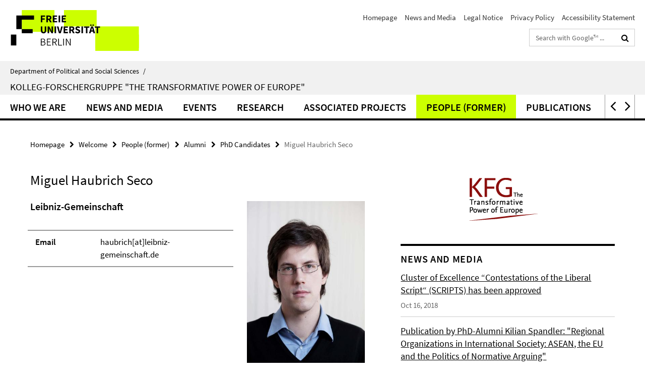

--- FILE ---
content_type: text/html; charset=utf-8
request_url: https://www.polsoz.fu-berlin.de/en/v/transformeurope/index.html?comp=navbar&irq=1&pm=0
body_size: 1861
content:
<!-- BEGIN Fragment default/25121704/navbar-wrapper/23945471/1609773117/?123949:1800 -->
<!-- BEGIN Fragment default/25121704/navbar/a53e2d91d29a8d95deca840269edd0a01eca5dca/?120949:86400 -->
<nav class="main-nav-container no-print nocontent" style="display: none;"><div class="container main-nav-container-inner"><div class="main-nav-scroll-buttons" style="display:none"><div id="main-nav-btn-scroll-left" role="button"><div class="fa fa-angle-left"></div></div><div id="main-nav-btn-scroll-right" role="button"><div class="fa fa-angle-right"></div></div></div><div class="main-nav-toggle"><span class="main-nav-toggle-text">Menu</span><span class="main-nav-toggle-icon"><span class="line"></span><span class="line"></span><span class="line"></span></span></div><ul class="main-nav level-1" id="fub-main-nav"><li class="main-nav-item level-1" data-index="0" data-menu-item-path="/en/v/transformeurope/about" data-menu-shortened="0" id="main-nav-item-about"><a class="main-nav-item-link level-1" href="/en/v/transformeurope/about/index.html">Who we are</a></li><li class="main-nav-item level-1 has-children" data-index="1" data-menu-item-path="/en/v/transformeurope/news" data-menu-shortened="0" id="main-nav-item-news"><a class="main-nav-item-link level-1" href="/en/v/transformeurope/news/index.html">News and Media</a><div class="icon-has-children"><div class="fa fa-angle-right"></div><div class="fa fa-angle-down"></div><div class="fa fa-angle-up"></div></div><div class="container main-nav-parent level-2" style="display:none"><a class="main-nav-item-link level-1" href="/en/v/transformeurope/news/index.html"><span>Overview News and Media</span></a></div><ul class="main-nav level-2"><li class="main-nav-item level-2 " data-menu-item-path="/en/v/transformeurope/news/allgemeines"><a class="main-nav-item-link level-2" href="/en/v/transformeurope/news/allgemeines/index.html">General information</a></li><li class="main-nav-item level-2 " data-menu-item-path="/en/v/transformeurope/news/KFG-in-the-Media"><a class="main-nav-item-link level-2" href="/en/v/transformeurope/news/KFG-in-the-Media/index.html">KFG in the media</a></li><li class="main-nav-item level-2 " data-menu-item-path="/en/v/transformeurope/news/Newsletter"><a class="main-nav-item-link level-2" href="/en/v/transformeurope/news/Newsletter/index.html">Newsletter</a></li><li class="main-nav-item level-2 " data-menu-item-path="/en/v/transformeurope/news/Press-Releases"><a class="main-nav-item-link level-2" href="/en/v/transformeurope/news/Press-Releases/index.html">Press Releases</a></li></ul></li><li class="main-nav-item level-1" data-index="2" data-menu-item-path="/en/v/transformeurope/events" data-menu-shortened="0" id="main-nav-item-events"><a class="main-nav-item-link level-1" href="/en/v/transformeurope/events/index.html">Events</a></li><li class="main-nav-item level-1 has-children" data-index="3" data-menu-item-path="/en/v/transformeurope/research" data-menu-shortened="0" id="main-nav-item-research"><a class="main-nav-item-link level-1" href="/en/v/transformeurope/research/index.html">Research</a><div class="icon-has-children"><div class="fa fa-angle-right"></div><div class="fa fa-angle-down"></div><div class="fa fa-angle-up"></div></div><div class="container main-nav-parent level-2" style="display:none"><a class="main-nav-item-link level-1" href="/en/v/transformeurope/research/index.html"><span>Overview Research</span></a></div><ul class="main-nav level-2"><li class="main-nav-item level-2 " data-menu-item-path="/en/v/transformeurope/research/forschungsbereich_1"><a class="main-nav-item-link level-2" href="/en/v/transformeurope/research/forschungsbereich_1/index.html">Research Area 1</a></li><li class="main-nav-item level-2 " data-menu-item-path="/en/v/transformeurope/research/forschungsbereich_2"><a class="main-nav-item-link level-2" href="/en/v/transformeurope/research/forschungsbereich_2/index.html">Research Area 2</a></li><li class="main-nav-item level-2 " data-menu-item-path="/en/v/transformeurope/research/forschungsbereich_3"><a class="main-nav-item-link level-2" href="/en/v/transformeurope/research/forschungsbereich_3/index.html">First Funding Period</a></li></ul></li><li class="main-nav-item level-1 has-children" data-index="4" data-menu-item-path="/en/v/transformeurope/Associated_Projects" data-menu-shortened="0" id="main-nav-item-Associated_Projects"><a class="main-nav-item-link level-1" href="/en/v/transformeurope/Associated_Projects/index.html">Associated Projects</a><div class="icon-has-children"><div class="fa fa-angle-right"></div><div class="fa fa-angle-down"></div><div class="fa fa-angle-up"></div></div><div class="container main-nav-parent level-2" style="display:none"><a class="main-nav-item-link level-1" href="/en/v/transformeurope/Associated_Projects/index.html"><span>Overview Associated Projects</span></a></div><ul class="main-nav level-2"><li class="main-nav-item level-2 " data-menu-item-path="/en/v/transformeurope/Associated_Projects/global_pathways"><a class="main-nav-item-link level-2" href="/en/v/transformeurope/Associated_Projects/global_pathways/index.html">Global Pathways: Knowledge Diffusion in International Relations Research (DFG-funded)</a></li><li class="main-nav-item level-2 " data-menu-item-path="/en/v/transformeurope/Associated_Projects/varieties_punishment"><a class="main-nav-item-link level-2" href="/en/v/transformeurope/Associated_Projects/varieties_punishment/index.html">Varieties of Punishment – Regional Sanctions in Theory and Practice</a></li><li class="main-nav-item level-2 has-children" data-menu-item-path="/en/v/transformeurope/Associated_Projects/Former-Projects"><a class="main-nav-item-link level-2" href="/en/v/transformeurope/Associated_Projects/Former-Projects/index.html">Former Projects</a><div class="icon-has-children"><div class="fa fa-angle-right"></div><div class="fa fa-angle-down"></div><div class="fa fa-angle-up"></div></div><ul class="main-nav level-3"><li class="main-nav-item level-3 " data-menu-item-path="/en/v/transformeurope/Associated_Projects/Former-Projects/transworld"><a class="main-nav-item-link level-3" href="/en/v/transformeurope/Associated_Projects/Former-Projects/transworld/index.html">Transworld</a></li></ul></li></ul></li><li class="main-nav-item level-1 has-children" data-index="5" data-menu-item-path="/en/v/transformeurope/people" data-menu-shortened="0" id="main-nav-item-people"><a class="main-nav-item-link level-1" href="/en/v/transformeurope/people/index.html">People (former)</a><div class="icon-has-children"><div class="fa fa-angle-right"></div><div class="fa fa-angle-down"></div><div class="fa fa-angle-up"></div></div><div class="container main-nav-parent level-2" style="display:none"><a class="main-nav-item-link level-1" href="/en/v/transformeurope/people/index.html"><span>Overview People (former)</span></a></div><ul class="main-nav level-2"><li class="main-nav-item level-2 " data-menu-item-path="/en/v/transformeurope/people/directors"><a class="main-nav-item-link level-2" href="/en/v/transformeurope/people/directors/index.html">Directors</a></li><li class="main-nav-item level-2 has-children" data-menu-item-path="/en/v/transformeurope/people/alumni"><a class="main-nav-item-link level-2" href="/en/v/transformeurope/people/alumni/index.html">Alumni</a><div class="icon-has-children"><div class="fa fa-angle-right"></div><div class="fa fa-angle-down"></div><div class="fa fa-angle-up"></div></div><ul class="main-nav level-3"><li class="main-nav-item level-3 has-children" data-menu-item-path="/en/v/transformeurope/people/alumni/senior"><a class="main-nav-item-link level-3" href="/en/v/transformeurope/people/alumni/senior/index.html">Senior Scholars</a><div class="icon-has-children"><div class="fa fa-angle-right"></div><div class="fa fa-angle-down"></div><div class="fa fa-angle-up"></div></div><ul class="main-nav level-4"><li class="main-nav-item level-4 " data-menu-item-path="/en/v/transformeurope/people/alumni/senior/Solingen"><a class="main-nav-item-link level-4" href="/en/v/transformeurope/people/alumni/senior/Solingen/index.html">Prof. Etel L. Solingen</a></li></ul></li><li class="main-nav-item level-3 " data-menu-item-path="/en/v/transformeurope/people/alumni/postdocs"><a class="main-nav-item-link level-3" href="/en/v/transformeurope/people/alumni/postdocs/index.html">PostDocs</a></li><li class="main-nav-item level-3 has-children" data-menu-item-path="/en/v/transformeurope/people/alumni/phd"><a class="main-nav-item-link level-3" href="/en/v/transformeurope/people/alumni/phd/index.html">PhD Candidates</a><div class="icon-has-children"><div class="fa fa-angle-right"></div><div class="fa fa-angle-down"></div><div class="fa fa-angle-up"></div></div><ul class="main-nav level-4"><li class="main-nav-item level-4 " data-menu-item-path="/en/v/transformeurope/people/alumni/phd/Russo"><a class="main-nav-item-link level-4" href="/en/v/transformeurope/people/alumni/phd/Russo/index.html">Dr. Alessandra Russo</a></li></ul></li><li class="main-nav-item level-3 " data-menu-item-path="/en/v/transformeurope/people/alumni/associated"><a class="main-nav-item-link level-3" href="/en/v/transformeurope/people/alumni/associated/index.html">Associated Fellows</a></li><li class="main-nav-item level-3 " data-menu-item-path="/en/v/transformeurope/people/alumni/staff"><a class="main-nav-item-link level-3" href="/en/v/transformeurope/people/alumni/staff/index.html">Staff</a></li></ul></li></ul></li><li class="main-nav-item level-1 has-children" data-index="6" data-menu-item-path="/en/v/transformeurope/publications" data-menu-shortened="0" id="main-nav-item-publications"><a class="main-nav-item-link level-1" href="/en/v/transformeurope/publications/index.html">Publications</a><div class="icon-has-children"><div class="fa fa-angle-right"></div><div class="fa fa-angle-down"></div><div class="fa fa-angle-up"></div></div><div class="container main-nav-parent level-2" style="display:none"><a class="main-nav-item-link level-1" href="/en/v/transformeurope/publications/index.html"><span>Overview Publications</span></a></div><ul class="main-nav level-2"><li class="main-nav-item level-2 " data-menu-item-path="/en/v/transformeurope/publications/working_paper"><a class="main-nav-item-link level-2" href="/en/v/transformeurope/publications/working_paper/index.html">Working Paper Series</a></li><li class="main-nav-item level-2 " data-menu-item-path="/en/v/transformeurope/publications/latest_publications"><a class="main-nav-item-link level-2" href="/en/v/transformeurope/publications/latest_publications/index.html">Recent Publications</a></li><li class="main-nav-item level-2 " data-menu-item-path="/en/v/transformeurope/publications/pb"><a class="main-nav-item-link level-2" href="/en/v/transformeurope/publications/pb/index.html">Policy Briefs</a></li><li class="main-nav-item level-2 has-children" data-menu-item-path="/en/v/transformeurope/publications/Book-Recommendations"><a class="main-nav-item-link level-2" href="/en/v/transformeurope/publications/Book-Recommendations/index.html">Book Recommendations</a><div class="icon-has-children"><div class="fa fa-angle-right"></div><div class="fa fa-angle-down"></div><div class="fa fa-angle-up"></div></div><ul class="main-nav level-3"><li class="main-nav-item level-3 " data-menu-item-path="/en/v/transformeurope/publications/Book-Recommendations/old"><a class="main-nav-item-link level-3" href="/en/v/transformeurope/publications/Book-Recommendations/old/index.html">Archive - Book Recommendations</a></li></ul></li></ul></li><li class="main-nav-item level-1 has-children" data-index="7" data-menu-item-path="/en/v/transformeurope/Join-the-KFG" data-menu-shortened="0" id="main-nav-item-Join-the-KFG"><a class="main-nav-item-link level-1" href="/en/v/transformeurope/Join-the-KFG/index.html">Join the KFG</a><div class="icon-has-children"><div class="fa fa-angle-right"></div><div class="fa fa-angle-down"></div><div class="fa fa-angle-up"></div></div><div class="container main-nav-parent level-2" style="display:none"><a class="main-nav-item-link level-1" href="/en/v/transformeurope/Join-the-KFG/index.html"><span>Overview Join the KFG</span></a></div><ul class="main-nav level-2"><li class="main-nav-item level-2 " data-menu-item-path="/en/v/transformeurope/Join-the-KFG/Fellowships-and-Grants"><a class="main-nav-item-link level-2" href="/en/v/transformeurope/Join-the-KFG/Fellowships-and-Grants/index.html">Fellowships and Grants</a></li><li class="main-nav-item level-2 " data-menu-item-path="/en/v/transformeurope/Join-the-KFG/Call-for-Papers"><a class="main-nav-item-link level-2" href="/en/v/transformeurope/Join-the-KFG/Call-for-Papers/index.html">Call for Papers</a></li></ul></li><li class="main-nav-item level-1 has-children" data-index="8" data-menu-item-path="/en/v/transformeurope/Contact" data-menu-shortened="0" id="main-nav-item-Contact"><a class="main-nav-item-link level-1" href="/en/v/transformeurope/Contact/index.html">Contact</a><div class="icon-has-children"><div class="fa fa-angle-right"></div><div class="fa fa-angle-down"></div><div class="fa fa-angle-up"></div></div><div class="container main-nav-parent level-2" style="display:none"><a class="main-nav-item-link level-1" href="/en/v/transformeurope/Contact/index.html"><span>Overview Contact</span></a></div><ul class="main-nav level-2"><li class="main-nav-item level-2 " data-menu-item-path="/en/v/transformeurope/Contact/Directions"><a class="main-nav-item-link level-2" href="/en/v/transformeurope/Contact/Directions/index.html">Directions</a></li><li class="main-nav-item level-2 " data-menu-item-path="/en/v/transformeurope/Contact/impressum"><a class="main-nav-item-link level-2" href="/en/v/transformeurope/Contact/impressum/index.html">Legal Notice</a></li><li class="main-nav-item level-2 " data-menu-item-path="/en/v/transformeurope/Contact/privacy-policy"><a class="main-nav-item-link level-2" href="/en/v/transformeurope/Contact/privacy-policy/index.html">Privacy Policy</a></li></ul></li></ul></div><div class="main-nav-flyout-global"><div class="container"></div><button id="main-nav-btn-flyout-close" type="button"><div id="main-nav-btn-flyout-close-container"><i class="fa fa-angle-up"></i></div></button></div></nav><script type="text/javascript">$(document).ready(function () { Luise.Navigation.init(); });</script><!-- END Fragment default/25121704/navbar/a53e2d91d29a8d95deca840269edd0a01eca5dca/?120949:86400 -->
<!-- END Fragment default/25121704/navbar-wrapper/23945471/1609773117/?123949:1800 -->


--- FILE ---
content_type: text/html; charset=utf-8
request_url: https://www.polsoz.fu-berlin.de/en/v/transformeurope/news/index.html?irq=1&page=1
body_size: 1084
content:
<!-- BEGIN Fragment default/25121704/news-box-wrapper/1/23947115/1498739418/?123156:113 -->
<!-- BEGIN Fragment default/25121704/news-box/1/4b9008c8d0630c7916746c8b51944b7b5c995de7/?130948:3600 -->
<a href="/en/v/transformeurope/news/allgemeines/2018_cluster.html"><div class="box-news-list-v1-element"><p class="box-news-list-v1-title"><span>Cluster of Excellence “Contestations of the Liberal Script“ (SCRIPTS) has been approved</span></p><p class="box-news-list-v1-date">Oct 16, 2018</p></div></a><a href="/en/v/transformeurope/news/allgemeines/2018_Spandler.html"><div class="box-news-list-v1-element"><p class="box-news-list-v1-title"><span>Publication by PhD-Alumni Kilian Spandler: &quot;Regional Organizations in International Society: ASEAN, the EU and the Politics of Normative Arguing&quot;</span></p><p class="box-news-list-v1-date">Oct 16, 2018</p></div></a><a href="/en/v/transformeurope/news/allgemeines/2018_WP91.html"><div class="box-news-list-v1-element"><p class="box-news-list-v1-title"><span>Working Paper No. 91 Published! Read Anett Dippner&#39;s Paper on &quot;Social Media Celebrities and Neoliberal Body Politics in China&quot; here</span></p><p class="box-news-list-v1-date">Sep 25, 2018</p></div></a><div class="cms-box-prev-next-nav box-news-list-v1-nav"><a class="cms-box-prev-next-nav-overview box-news-list-v1-nav-overview" href="/en/v/transformeurope/news/index.html" rel="contents" role="button" title="overview News and Media"><span class="icon-cds icon-cds-overview"></span></a><span class="cms-box-prev-next-nav-arrow-prev disabled box-news-list-v1-nav-arrow-prev" title="previous page"><span class="icon-cds icon-cds-arrow-prev disabled"></span></span><span class="cms-box-prev-next-nav-pagination box-news-list-v1-pagination" title="page 1 of 10 pages"> 1 / 10 </span><span class="cms-box-prev-next-nav-arrow-next box-news-list-v1-nav-arrow-next" data-ajax-url="/en/v/transformeurope/news/index.html?irq=1&amp;page=2" onclick="Luise.AjaxBoxNavigation.onClick(event, this)" rel="next" role="button" title="next page"><span class="icon-cds icon-cds-arrow-next"></span></span></div><!-- END Fragment default/25121704/news-box/1/4b9008c8d0630c7916746c8b51944b7b5c995de7/?130948:3600 -->
<!-- END Fragment default/25121704/news-box-wrapper/1/23947115/1498739418/?123156:113 -->


--- FILE ---
content_type: text/html; charset=utf-8
request_url: https://www.polsoz.fu-berlin.de/en/v/transformeurope/events/index.html?irq=1&page=1
body_size: 310
content:
<!-- BEGIN Fragment default/25121704/events-wrapper/1//23946119/1487929666/?123102:59 -->
<!-- BEGIN Fragment default/25121704/events/1/10240f044e71a1181f3055e0c451ff00514eaf07/23946119/1487929666/?130949:3600 -->
<!-- BEGIN Fragment default/25121704/events-box-wrapper/1/23946119/1487929666/?121048:59 -->
<!-- BEGIN Fragment default/25121704/events-box/solr/1/10240f044e71a1181f3055e0c451ff00514eaf07/23946119/1487929666/?130949:3600 -->
<p>Currently no events</p><a class="box-event-list-v1-link-all" href="/en/v/transformeurope/events/index.html"><i class="fa fa-chevron-right"></i>overview</a><!-- END Fragment default/25121704/events-box/solr/1/10240f044e71a1181f3055e0c451ff00514eaf07/23946119/1487929666/?130949:3600 -->
<!-- END Fragment default/25121704/events-box-wrapper/1/23946119/1487929666/?121048:59 -->
<!-- END Fragment default/25121704/events/1/10240f044e71a1181f3055e0c451ff00514eaf07/23946119/1487929666/?130949:3600 -->
<!-- END Fragment default/25121704/events-wrapper/1//23946119/1487929666/?123102:59 -->
